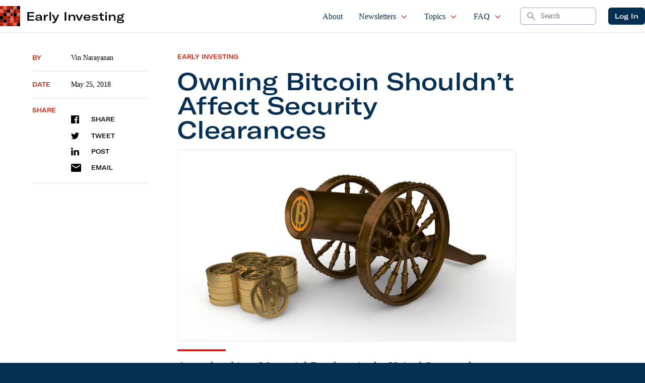

--- FILE ---
content_type: text/html; charset=UTF-8
request_url: https://d1nhdstutrcdcg.cloudfront.net/owning-bitcoin-should-not-affect-security-clearances/
body_size: 18426
content:
 
    <!doctype html>
<!--[if lt IE 9]><html class="no-js no-svg ie lt-ie9 lt-ie8 lt-ie7" lang="en-US"> <![endif]-->
<!--[if IE 9]><html class="no-js no-svg ie ie9 lt-ie9 lt-ie8" lang="en-US"> <![endif]-->
<!--[if gt IE 9]><!--><html class="no-js no-svg" lang="en-US"> <!--<![endif]-->
<head>
    <meta charset="UTF-8"/>
    <meta name="description" content="Crowdfunding for Investors">
    <link rel="stylesheet" href="https://d1nhdstutrcdcg.cloudfront.net/wp-content/themes/earlyinvesting-redesign/style.css" type="text/css" media="screen"/>
    <meta http-equiv="Content-Type" content="text/html; charset=UTF-8"/>
    <meta http-equiv="X-UA-Compatible" content="IE=edge">
    <meta name="viewport" content="width=device-width, initial-scale=1">
    <link rel="icon" href="https://d1nhdstutrcdcg.cloudfront.net/wp-content/themes/earlyinvesting-redesign/templates/components/svgs/favicon.ico" type="image/x-icon"/>
    <link rel="author" href="https://d1nhdstutrcdcg.cloudfront.net/wp-content/themes/earlyinvesting-redesign/humans.txt"/>
    <link rel="pingback" href="https://d1nhdstutrcdcg.cloudfront.net/xmlrpc.php"/>
    <link rel="profile" href="http://gmpg.org/xfn/11">
    <meta name='robots' content='index, follow, max-image-preview:large, max-snippet:-1, max-video-preview:-1'/>
	<style>img:is([sizes="auto" i], [sizes^="auto," i]) {contain-intrinsic-size:3000px 1500px}</style>
	
	<!-- This site is optimized with the Yoast SEO Premium plugin v20.8 (Yoast SEO v23.1) - https://yoast.com/wordpress/plugins/seo/ -->
	<title>Owning Bitcoin Shouldn&#039;t Affect Security Clearances</title>
	<meta name="description" content="If owning (or having owned) a cryptocurrency constitutes a &quot;security risk,&quot; the military and defense contractors won&#039;t be able to attract the top-tier talent needed to defend the country."/>
	<link rel="canonical" href="https://production.earlyinvesting.com/owning-bitcoin-should-not-affect-security-clearances/"/>
	<meta property="og:locale" content="en_US"/>
	<meta property="og:type" content="article"/>
	<meta property="og:title" content="Owning Bitcoin Shouldn&#039;t Affect Security Clearances"/>
	<meta property="og:description" content="If owning (or having owned) a cryptocurrency constitutes a &quot;security risk,&quot; the military and defense contractors won&#039;t be able to attract the top-tier talent needed to defend the country."/>
	<meta property="og:url" content="https://production.earlyinvesting.com/owning-bitcoin-should-not-affect-security-clearances/"/>
	<meta property="og:site_name" content="Early Investing"/>
	<meta property="article:publisher" content="https://www.facebook.com/Early1nvesting"/>
	<meta property="article:published_time" content="2018-05-25T18:00:42+00:00"/>
	<meta property="article:modified_time" content="2019-05-07T15:46:56+00:00"/>
	<meta property="og:image" content="https://production.earlyinvesting.com/wp-content/uploads/2018/05/Bitcoin_Cannon.jpg"/>
	<meta property="og:image:width" content="1000"/>
	<meta property="og:image:height" content="562"/>
	<meta property="og:image:type" content="image/jpeg"/>
	<meta name="author" content="Vin Narayanan"/>
	<meta name="twitter:card" content="summary_large_image"/>
	<meta name="twitter:creator" content="@Early1nvesting"/>
	<meta name="twitter:site" content="@Early1nvesting"/>
	<meta name="twitter:label1" content="Written by"/>
	<meta name="twitter:data1" content="Vin Narayanan"/>
	<meta name="twitter:label2" content="Est. reading time"/>
	<meta name="twitter:data2" content="3 minutes"/>
	<script type="application/ld+json" class="yoast-schema-graph">{"@context":"https://schema.org","@graph":[{"@type":"Article","@id":"https://production.earlyinvesting.com/owning-bitcoin-should-not-affect-security-clearances/#article","isPartOf":{"@id":"https://production.earlyinvesting.com/owning-bitcoin-should-not-affect-security-clearances/"},"author":{"name":"Vin Narayanan","@id":"https://production.earlyinvesting.com/#/schema/person/6a12120464f406389f037dad206dfdf8"},"headline":"Owning Bitcoin Shouldn&#8217;t Affect Security Clearances","datePublished":"2018-05-25T18:00:42+00:00","dateModified":"2019-05-07T15:46:56+00:00","mainEntityOfPage":{"@id":"https://production.earlyinvesting.com/owning-bitcoin-should-not-affect-security-clearances/"},"wordCount":697,"commentCount":0,"publisher":{"@id":"https://production.earlyinvesting.com/#organization"},"image":{"@id":"https://production.earlyinvesting.com/owning-bitcoin-should-not-affect-security-clearances/#primaryimage"},"thumbnailUrl":"https://d1nhdstutrcdcg.cloudfront.net/wp-content/uploads/2018/05/Bitcoin_Cannon.jpg","keywords":["Bitcoin","cryptocurrencies","cryptocurrency","military","security clearance"],"articleSection":["Early Investing"],"inLanguage":"en-US","potentialAction":[{"@type":"CommentAction","name":"Comment","target":["https://production.earlyinvesting.com/owning-bitcoin-should-not-affect-security-clearances/#respond"]}]},{"@type":"WebPage","@id":"https://production.earlyinvesting.com/owning-bitcoin-should-not-affect-security-clearances/","url":"https://production.earlyinvesting.com/owning-bitcoin-should-not-affect-security-clearances/","name":"Owning Bitcoin Shouldn't Affect Security Clearances","isPartOf":{"@id":"https://production.earlyinvesting.com/#website"},"primaryImageOfPage":{"@id":"https://production.earlyinvesting.com/owning-bitcoin-should-not-affect-security-clearances/#primaryimage"},"image":{"@id":"https://production.earlyinvesting.com/owning-bitcoin-should-not-affect-security-clearances/#primaryimage"},"thumbnailUrl":"https://d1nhdstutrcdcg.cloudfront.net/wp-content/uploads/2018/05/Bitcoin_Cannon.jpg","datePublished":"2018-05-25T18:00:42+00:00","dateModified":"2019-05-07T15:46:56+00:00","description":"If owning (or having owned) a cryptocurrency constitutes a \"security risk,\" the military and defense contractors won't be able to attract the top-tier talent needed to defend the country.","breadcrumb":{"@id":"https://production.earlyinvesting.com/owning-bitcoin-should-not-affect-security-clearances/#breadcrumb"},"inLanguage":"en-US","potentialAction":[{"@type":"ReadAction","target":["https://production.earlyinvesting.com/owning-bitcoin-should-not-affect-security-clearances/"]}]},{"@type":"ImageObject","inLanguage":"en-US","@id":"https://production.earlyinvesting.com/owning-bitcoin-should-not-affect-security-clearances/#primaryimage","url":"https://d1nhdstutrcdcg.cloudfront.net/wp-content/uploads/2018/05/Bitcoin_Cannon.jpg","contentUrl":"https://d1nhdstutrcdcg.cloudfront.net/wp-content/uploads/2018/05/Bitcoin_Cannon.jpg","width":1000,"height":562},{"@type":"BreadcrumbList","@id":"https://production.earlyinvesting.com/owning-bitcoin-should-not-affect-security-clearances/#breadcrumb","itemListElement":[{"@type":"ListItem","position":1,"name":"Home","item":"https://production.earlyinvesting.com/"},{"@type":"ListItem","position":2,"name":"Owning Bitcoin Shouldn&#8217;t Affect Security Clearances"}]},{"@type":"WebSite","@id":"https://production.earlyinvesting.com/#website","url":"https://production.earlyinvesting.com/","name":"Early Investing","description":"Crowdfunding for Investors","publisher":{"@id":"https://production.earlyinvesting.com/#organization"},"potentialAction":[{"@type":"SearchAction","target":{"@type":"EntryPoint","urlTemplate":"https://production.earlyinvesting.com/?s={search_term_string}"},"query-input":"required name=search_term_string"}],"inLanguage":"en-US"},{"@type":"Organization","@id":"https://production.earlyinvesting.com/#organization","name":"Early Investing","url":"https://production.earlyinvesting.com/","logo":{"@type":"ImageObject","inLanguage":"en-US","@id":"https://production.earlyinvesting.com/#/schema/logo/image/","url":"https://earlyinvesting.com/wp-content/uploads/2017/04/early-investing-logo-290x72.jpg","contentUrl":"https://earlyinvesting.com/wp-content/uploads/2017/04/early-investing-logo-290x72.jpg","width":290,"height":72,"caption":"Early Investing"},"image":{"@id":"https://production.earlyinvesting.com/#/schema/logo/image/"},"sameAs":["https://www.facebook.com/Early1nvesting","https://x.com/Early1nvesting","https://www.linkedin.com/company/early-investing/"]},{"@type":"Person","@id":"https://production.earlyinvesting.com/#/schema/person/6a12120464f406389f037dad206dfdf8","name":"Vin Narayanan","image":{"@type":"ImageObject","inLanguage":"en-US","@id":"https://production.earlyinvesting.com/#/schema/person/image/","url":"https://secure.gravatar.com/avatar/5915e4e8820654b79c780daf9744ffc8?s=96&d=blank&r=g","contentUrl":"https://secure.gravatar.com/avatar/5915e4e8820654b79c780daf9744ffc8?s=96&d=blank&r=g","caption":"Vin Narayanan"},"url":"https://d1nhdstutrcdcg.cloudfront.net/author/vnarayanan/"}]}</script>
	<!-- / Yoast SEO Premium plugin. -->


<link rel='dns-prefetch' href='//cdnjs.cloudflare.com'/>
<link rel="alternate" type="application/rss+xml" title="Early Investing &raquo; Owning Bitcoin Shouldn&#8217;t Affect Security Clearances Comments Feed" href="https://d1nhdstutrcdcg.cloudfront.net/owning-bitcoin-should-not-affect-security-clearances/feed/"/>
<script type="text/javascript">//<![CDATA[
window._wpemojiSettings={"baseUrl":"https:\/\/s.w.org\/images\/core\/emoji\/15.0.3\/72x72\/","ext":".png","svgUrl":"https:\/\/s.w.org\/images\/core\/emoji\/15.0.3\/svg\/","svgExt":".svg","source":{"concatemoji":"https:\/\/d1nhdstutrcdcg.cloudfront.net\/wp-includes\/js\/wp-emoji-release.min.js?ver=6.7.4"}};!function(i,n){var o,s,e;function c(e){try{var t={supportTests:e,timestamp:(new Date).valueOf()};sessionStorage.setItem(o,JSON.stringify(t))}catch(e){}}function p(e,t,n){e.clearRect(0,0,e.canvas.width,e.canvas.height),e.fillText(t,0,0);var t=new Uint32Array(e.getImageData(0,0,e.canvas.width,e.canvas.height).data),r=(e.clearRect(0,0,e.canvas.width,e.canvas.height),e.fillText(n,0,0),new Uint32Array(e.getImageData(0,0,e.canvas.width,e.canvas.height).data));return t.every(function(e,t){return e===r[t]})}function u(e,t,n){switch(t){case"flag":return n(e,"\ud83c\udff3\ufe0f\u200d\u26a7\ufe0f","\ud83c\udff3\ufe0f\u200b\u26a7\ufe0f")?!1:!n(e,"\ud83c\uddfa\ud83c\uddf3","\ud83c\uddfa\u200b\ud83c\uddf3")&&!n(e,"\ud83c\udff4\udb40\udc67\udb40\udc62\udb40\udc65\udb40\udc6e\udb40\udc67\udb40\udc7f","\ud83c\udff4\u200b\udb40\udc67\u200b\udb40\udc62\u200b\udb40\udc65\u200b\udb40\udc6e\u200b\udb40\udc67\u200b\udb40\udc7f");case"emoji":return!n(e,"\ud83d\udc26\u200d\u2b1b","\ud83d\udc26\u200b\u2b1b")}return!1}function f(e,t,n){var r="undefined"!=typeof WorkerGlobalScope&&self instanceof WorkerGlobalScope?new OffscreenCanvas(300,150):i.createElement("canvas"),a=r.getContext("2d",{willReadFrequently:!0}),o=(a.textBaseline="top",a.font="600 32px Arial",{});return e.forEach(function(e){o[e]=t(a,e,n)}),o}function t(e){var t=i.createElement("script");t.src=e,t.defer=!0,i.head.appendChild(t)}"undefined"!=typeof Promise&&(o="wpEmojiSettingsSupports",s=["flag","emoji"],n.supports={everything:!0,everythingExceptFlag:!0},e=new Promise(function(e){i.addEventListener("DOMContentLoaded",e,{once:!0})}),new Promise(function(t){var n=function(){try{var e=JSON.parse(sessionStorage.getItem(o));if("object"==typeof e&&"number"==typeof e.timestamp&&(new Date).valueOf()<e.timestamp+604800&&"object"==typeof e.supportTests)return e.supportTests}catch(e){}return null}();if(!n){if("undefined"!=typeof Worker&&"undefined"!=typeof OffscreenCanvas&&"undefined"!=typeof URL&&URL.createObjectURL&&"undefined"!=typeof Blob)try{var e="postMessage("+f.toString()+"("+[JSON.stringify(s),u.toString(),p.toString()].join(",")+"));",r=new Blob([e],{type:"text/javascript"}),a=new Worker(URL.createObjectURL(r),{name:"wpTestEmojiSupports"});return void(a.onmessage=function(e){c(n=e.data),a.terminate(),t(n)})}catch(e){}c(n=f(s,u,p))}t(n)}).then(function(e){for(var t in e)n.supports[t]=e[t],n.supports.everything=n.supports.everything&&n.supports[t],"flag"!==t&&(n.supports.everythingExceptFlag=n.supports.everythingExceptFlag&&n.supports[t]);n.supports.everythingExceptFlag=n.supports.everythingExceptFlag&&!n.supports.flag,n.DOMReady=!1,n.readyCallback=function(){n.DOMReady=!0}}).then(function(){return e}).then(function(){var e;n.supports.everything||(n.readyCallback(),(e=n.source||{}).concatemoji?t(e.concatemoji):e.wpemoji&&e.twemoji&&(t(e.twemoji),t(e.wpemoji)))}))}((window,document),window._wpemojiSettings);
//]]></script>
<link rel='stylesheet' id='mp-theme-css' href='https://d1nhdstutrcdcg.cloudfront.net/wp-content/plugins/memberpress/css/ui/theme.css?ver=1.11.10' type='text/css' media='all'/>
<style id='wp-emoji-styles-inline-css' type='text/css'>img.wp-smiley,img.emoji{display:inline!important;border:none!important;box-shadow:none!important;height:1em!important;width:1em!important;margin:0 .07em!important;vertical-align:-.1em!important;background:none!important;padding:0!important}</style>
<style id='classic-theme-styles-inline-css' type='text/css'>.wp-block-button__link{color:#fff;background-color:#32373c;border-radius:9999px;box-shadow:none;text-decoration:none;padding:calc(.667em + 2px) calc(1.333em + 2px);font-size:1.125em}.wp-block-file__button{background:#32373c;color:#fff;text-decoration:none}</style>
<style id='global-styles-inline-css' type='text/css'>:root{--wp--preset--aspect-ratio--square:1;--wp--preset--aspect-ratio--4-3: 4/3;--wp--preset--aspect-ratio--3-4: 3/4;--wp--preset--aspect-ratio--3-2: 3/2;--wp--preset--aspect-ratio--2-3: 2/3;--wp--preset--aspect-ratio--16-9: 16/9;--wp--preset--aspect-ratio--9-16: 9/16;--wp--preset--color--black:#000;--wp--preset--color--cyan-bluish-gray:#abb8c3;--wp--preset--color--white:#fff;--wp--preset--color--pale-pink:#f78da7;--wp--preset--color--vivid-red:#cf2e2e;--wp--preset--color--luminous-vivid-orange:#ff6900;--wp--preset--color--luminous-vivid-amber:#fcb900;--wp--preset--color--light-green-cyan:#7bdcb5;--wp--preset--color--vivid-green-cyan:#00d084;--wp--preset--color--pale-cyan-blue:#8ed1fc;--wp--preset--color--vivid-cyan-blue:#0693e3;--wp--preset--color--vivid-purple:#9b51e0;--wp--preset--gradient--vivid-cyan-blue-to-vivid-purple:linear-gradient(135deg,rgba(6,147,227,1) 0%,#9b51e0 100%);--wp--preset--gradient--light-green-cyan-to-vivid-green-cyan:linear-gradient(135deg,#7adcb4 0%,#00d082 100%);--wp--preset--gradient--luminous-vivid-amber-to-luminous-vivid-orange:linear-gradient(135deg,rgba(252,185,0,1) 0%,rgba(255,105,0,1) 100%);--wp--preset--gradient--luminous-vivid-orange-to-vivid-red:linear-gradient(135deg,rgba(255,105,0,1) 0%,#cf2e2e 100%);--wp--preset--gradient--very-light-gray-to-cyan-bluish-gray:linear-gradient(135deg,#eee 0%,#a9b8c3 100%);--wp--preset--gradient--cool-to-warm-spectrum:linear-gradient(135deg,#4aeadc 0%,#9778d1 20%,#cf2aba 40%,#ee2c82 60%,#fb6962 80%,#fef84c 100%);--wp--preset--gradient--blush-light-purple:linear-gradient(135deg,#ffceec 0%,#9896f0 100%);--wp--preset--gradient--blush-bordeaux:linear-gradient(135deg,#fecda5 0%,#fe2d2d 50%,#6b003e 100%);--wp--preset--gradient--luminous-dusk:linear-gradient(135deg,#ffcb70 0%,#c751c0 50%,#4158d0 100%);--wp--preset--gradient--pale-ocean:linear-gradient(135deg,#fff5cb 0%,#b6e3d4 50%,#33a7b5 100%);--wp--preset--gradient--electric-grass:linear-gradient(135deg,#caf880 0%,#71ce7e 100%);--wp--preset--gradient--midnight:linear-gradient(135deg,#020381 0%,#2874fc 100%);--wp--preset--font-size--small:13px;--wp--preset--font-size--medium:20px;--wp--preset--font-size--large:36px;--wp--preset--font-size--x-large:42px;--wp--preset--spacing--20:.44rem;--wp--preset--spacing--30:.67rem;--wp--preset--spacing--40:1rem;--wp--preset--spacing--50:1.5rem;--wp--preset--spacing--60:2.25rem;--wp--preset--spacing--70:3.38rem;--wp--preset--spacing--80:5.06rem;--wp--preset--shadow--natural:6px 6px 9px rgba(0,0,0,.2);--wp--preset--shadow--deep:12px 12px 50px rgba(0,0,0,.4);--wp--preset--shadow--sharp:6px 6px 0 rgba(0,0,0,.2);--wp--preset--shadow--outlined:6px 6px 0 -3px rgba(255,255,255,1) , 6px 6px rgba(0,0,0,1);--wp--preset--shadow--crisp:6px 6px 0 rgba(0,0,0,1)}:where(.is-layout-flex){gap:.5em}:where(.is-layout-grid){gap:.5em}body .is-layout-flex{display:flex}.is-layout-flex{flex-wrap:wrap;align-items:center}.is-layout-flex > :is(*, div){margin:0}body .is-layout-grid{display:grid}.is-layout-grid > :is(*, div){margin:0}:where(.wp-block-columns.is-layout-flex){gap:2em}:where(.wp-block-columns.is-layout-grid){gap:2em}:where(.wp-block-post-template.is-layout-flex){gap:1.25em}:where(.wp-block-post-template.is-layout-grid){gap:1.25em}.has-black-color{color:var(--wp--preset--color--black)!important}.has-cyan-bluish-gray-color{color:var(--wp--preset--color--cyan-bluish-gray)!important}.has-white-color{color:var(--wp--preset--color--white)!important}.has-pale-pink-color{color:var(--wp--preset--color--pale-pink)!important}.has-vivid-red-color{color:var(--wp--preset--color--vivid-red)!important}.has-luminous-vivid-orange-color{color:var(--wp--preset--color--luminous-vivid-orange)!important}.has-luminous-vivid-amber-color{color:var(--wp--preset--color--luminous-vivid-amber)!important}.has-light-green-cyan-color{color:var(--wp--preset--color--light-green-cyan)!important}.has-vivid-green-cyan-color{color:var(--wp--preset--color--vivid-green-cyan)!important}.has-pale-cyan-blue-color{color:var(--wp--preset--color--pale-cyan-blue)!important}.has-vivid-cyan-blue-color{color:var(--wp--preset--color--vivid-cyan-blue)!important}.has-vivid-purple-color{color:var(--wp--preset--color--vivid-purple)!important}.has-black-background-color{background-color:var(--wp--preset--color--black)!important}.has-cyan-bluish-gray-background-color{background-color:var(--wp--preset--color--cyan-bluish-gray)!important}.has-white-background-color{background-color:var(--wp--preset--color--white)!important}.has-pale-pink-background-color{background-color:var(--wp--preset--color--pale-pink)!important}.has-vivid-red-background-color{background-color:var(--wp--preset--color--vivid-red)!important}.has-luminous-vivid-orange-background-color{background-color:var(--wp--preset--color--luminous-vivid-orange)!important}.has-luminous-vivid-amber-background-color{background-color:var(--wp--preset--color--luminous-vivid-amber)!important}.has-light-green-cyan-background-color{background-color:var(--wp--preset--color--light-green-cyan)!important}.has-vivid-green-cyan-background-color{background-color:var(--wp--preset--color--vivid-green-cyan)!important}.has-pale-cyan-blue-background-color{background-color:var(--wp--preset--color--pale-cyan-blue)!important}.has-vivid-cyan-blue-background-color{background-color:var(--wp--preset--color--vivid-cyan-blue)!important}.has-vivid-purple-background-color{background-color:var(--wp--preset--color--vivid-purple)!important}.has-black-border-color{border-color:var(--wp--preset--color--black)!important}.has-cyan-bluish-gray-border-color{border-color:var(--wp--preset--color--cyan-bluish-gray)!important}.has-white-border-color{border-color:var(--wp--preset--color--white)!important}.has-pale-pink-border-color{border-color:var(--wp--preset--color--pale-pink)!important}.has-vivid-red-border-color{border-color:var(--wp--preset--color--vivid-red)!important}.has-luminous-vivid-orange-border-color{border-color:var(--wp--preset--color--luminous-vivid-orange)!important}.has-luminous-vivid-amber-border-color{border-color:var(--wp--preset--color--luminous-vivid-amber)!important}.has-light-green-cyan-border-color{border-color:var(--wp--preset--color--light-green-cyan)!important}.has-vivid-green-cyan-border-color{border-color:var(--wp--preset--color--vivid-green-cyan)!important}.has-pale-cyan-blue-border-color{border-color:var(--wp--preset--color--pale-cyan-blue)!important}.has-vivid-cyan-blue-border-color{border-color:var(--wp--preset--color--vivid-cyan-blue)!important}.has-vivid-purple-border-color{border-color:var(--wp--preset--color--vivid-purple)!important}.has-vivid-cyan-blue-to-vivid-purple-gradient-background{background:var(--wp--preset--gradient--vivid-cyan-blue-to-vivid-purple)!important}.has-light-green-cyan-to-vivid-green-cyan-gradient-background{background:var(--wp--preset--gradient--light-green-cyan-to-vivid-green-cyan)!important}.has-luminous-vivid-amber-to-luminous-vivid-orange-gradient-background{background:var(--wp--preset--gradient--luminous-vivid-amber-to-luminous-vivid-orange)!important}.has-luminous-vivid-orange-to-vivid-red-gradient-background{background:var(--wp--preset--gradient--luminous-vivid-orange-to-vivid-red)!important}.has-very-light-gray-to-cyan-bluish-gray-gradient-background{background:var(--wp--preset--gradient--very-light-gray-to-cyan-bluish-gray)!important}.has-cool-to-warm-spectrum-gradient-background{background:var(--wp--preset--gradient--cool-to-warm-spectrum)!important}.has-blush-light-purple-gradient-background{background:var(--wp--preset--gradient--blush-light-purple)!important}.has-blush-bordeaux-gradient-background{background:var(--wp--preset--gradient--blush-bordeaux)!important}.has-luminous-dusk-gradient-background{background:var(--wp--preset--gradient--luminous-dusk)!important}.has-pale-ocean-gradient-background{background:var(--wp--preset--gradient--pale-ocean)!important}.has-electric-grass-gradient-background{background:var(--wp--preset--gradient--electric-grass)!important}.has-midnight-gradient-background{background:var(--wp--preset--gradient--midnight)!important}.has-small-font-size{font-size:var(--wp--preset--font-size--small)!important}.has-medium-font-size{font-size:var(--wp--preset--font-size--medium)!important}.has-large-font-size{font-size:var(--wp--preset--font-size--large)!important}.has-x-large-font-size{font-size:var(--wp--preset--font-size--x-large)!important}:where(.wp-block-post-template.is-layout-flex){gap:1.25em}:where(.wp-block-post-template.is-layout-grid){gap:1.25em}:where(.wp-block-columns.is-layout-flex){gap:2em}:where(.wp-block-columns.is-layout-grid){gap:2em}:root :where(.wp-block-pullquote){font-size:1.5em;line-height:1.6}</style>
<link rel='stylesheet' id='tailpress-css' href='https://d1nhdstutrcdcg.cloudfront.net/wp-content/themes/earlyinvesting-redesign/assets/css/app.css?id=7e73da27683c72cf7456&#038;ver=1.0' type='text/css' media='all'/>
<link rel='stylesheet' id='main_css-css' href='https://d1nhdstutrcdcg.cloudfront.net/wp-content/plugins/customer-service-portal/dist/css/main.1b424fd76aac91ef01f5.min.css?ver=6.7.4' type='text/css' media='all'/>
<link rel='stylesheet' id='mcw-crypto-css' href='https://d1nhdstutrcdcg.cloudfront.net/wp-content/plugins/massive-cryptocurrency-widgets/assets/public/css/style.css?ver=3.2.6' type='text/css' media='all'/>
<link rel='stylesheet' id='mcw-crypto-select-css' href='https://d1nhdstutrcdcg.cloudfront.net/wp-content/plugins/massive-cryptocurrency-widgets/assets/public/css/selectize.custom.css?ver=3.2.6' type='text/css' media='all'/>
<link rel='stylesheet' id='mcw-crypto-datatable-css' href='https://d1nhdstutrcdcg.cloudfront.net/wp-content/plugins/massive-cryptocurrency-widgets/assets/public/css/jquery.dataTables.min.css?ver=1.10.16' type='text/css' media='all'/>
<script type="text/javascript" src="https://d1nhdstutrcdcg.cloudfront.net/wp-includes/js/jquery/jquery.min.js?ver=3.7.1" id="jquery-core-js"></script>
<script type="text/javascript" src="https://d1nhdstutrcdcg.cloudfront.net/wp-includes/js/jquery/jquery-migrate.min.js?ver=3.4.1" id="jquery-migrate-js"></script>
<link rel="EditURI" type="application/rsd+xml" title="RSD" href="https://d1nhdstutrcdcg.cloudfront.net/xmlrpc.php?rsd"/>
<link rel='shortlink' href='https://d1nhdstutrcdcg.cloudfront.net/?p=10229'/>
<link rel="alternate" title="oEmbed (JSON)" type="application/json+oembed" href="https://d1nhdstutrcdcg.cloudfront.net/wp-json/oembed/1.0/embed?url=https%3A%2F%2Fd1nhdstutrcdcg.cloudfront.net%2Fowning-bitcoin-should-not-affect-security-clearances%2F"/>
<link rel="alternate" title="oEmbed (XML)" type="text/xml+oembed" href="https://d1nhdstutrcdcg.cloudfront.net/wp-json/oembed/1.0/embed?url=https%3A%2F%2Fd1nhdstutrcdcg.cloudfront.net%2Fowning-bitcoin-should-not-affect-security-clearances%2F&#038;format=xml"/>
<link rel="icon" href="https://d1nhdstutrcdcg.cloudfront.net/wp-content/uploads/2021/12/EI_favicon-150x150.ico" sizes="32x32"/>
<link rel="icon" href="https://d1nhdstutrcdcg.cloudfront.net/wp-content/uploads/2021/12/EI_favicon.ico" sizes="192x192"/>
<link rel="apple-touch-icon" href="https://d1nhdstutrcdcg.cloudfront.net/wp-content/uploads/2021/12/EI_favicon.ico"/>
<meta name="msapplication-TileImage" content="https://d1nhdstutrcdcg.cloudfront.net/wp-content/uploads/2021/12/EI_favicon.ico"/>

<!-- BEGIN GAINWP v5.4.6 Universal Analytics - https://intelligencewp.com/google-analytics-in-wordpress/ -->
<script>(function(i,s,o,g,r,a,m){i['GoogleAnalyticsObject']=r;i[r]=i[r]||function(){(i[r].q=i[r].q||[]).push(arguments)},i[r].l=1*new Date();a=s.createElement(o),m=s.getElementsByTagName(o)[0];a.async=1;a.src=g;m.parentNode.insertBefore(a,m)})(window,document,'script','https://www.google-analytics.com/analytics.js','ga');ga('create','UA-167434055-1','auto');ga('send','pageview');</script>
<!-- END GAINWP Universal Analytics -->


        
    
        <script type="text/javascript">(function(f,b){if(!b.__SV){var e,g,i,h;window.mixpanel=b;b._i=[];b.init=function(e,f,c){function g(a,d){var b=d.split(".");2==b.length&&(a=a[b[0]],d=b[1]);a[d]=function(){a.push([d].concat(Array.prototype.slice.call(arguments,0)))}}var a=b;"undefined"!==typeof c?a=b[c]=[]:c="mixpanel";a.people=a.people||[];a.toString=function(a){var d="mixpanel";"mixpanel"!==c&&(d+="."+c);a||(d+=" (stub)");return d};a.people.toString=function(){return a.toString(1)+".people (stub)"};i="disable time_event track track_pageview track_links track_forms track_with_groups add_group set_group remove_group register register_once alias unregister identify name_tag set_config reset opt_in_tracking opt_out_tracking has_opted_in_tracking has_opted_out_tracking clear_opt_in_out_tracking start_batch_senders people.set people.set_once people.unset people.increment people.append people.union people.track_charge people.clear_charges people.delete_user people.remove".split(" ");for(h=0;h<i.length;h++)g(a,i[h]);var j="set set_once union unset remove delete".split(" ");a.get_group=function(){function b(c){d[c]=function(){call2_args=arguments;call2=[c].concat(Array.prototype.slice.call(call2_args,0));a.push([e,call2])}}for(var d={},e=["get_group"].concat(Array.prototype.slice.call(arguments,0)),c=0;c<j.length;c++)b(j[c]);return d};b._i.push([e,f,c])};b.__SV=1.2;e=f.createElement("script");e.type="text/javascript";e.async=!0;e.src="undefined"!==typeof MIXPANEL_CUSTOM_LIB_URL?MIXPANEL_CUSTOM_LIB_URL:"file:"===f.location.protocol&&"//cdn.mxpnl.com/libs/mixpanel-2-latest.min.js".match(/^\/\//)?"https://cdn.mxpnl.com/libs/mixpanel-2-latest.min.js":"//cdn.mxpnl.com/libs/mixpanel-2-latest.min.js";g=f.getElementsByTagName("script")[0];g.parentNode.insertBefore(e,g)}})(document,window.mixpanel||[]);mixpanel.init('3647a73c353d1139e382e696c9935a82',{debug:false});</script>
  
    
        <script>var userAgentBotTest=navigator.userAgent;mixpanel.register({"User Agent":userAgentBotTest});if(/bot/i.test(userAgentBotTest)||/crawler/i.test(userAgentBotTest)||/spider/i.test(userAgentBotTest)||/lighthouse/i.test(userAgentBotTest)){mixpanel.register({"$ignore":true});}</script>

       
 
</head>
    
    <body class="post-template-default single single-post postid-10229 single-format-standard bg-primary" data-template="base.twig">
                <div id="mainContent" class="overflow-x-hidden content-wrapper">
                        <header x-data="{ scrollAtTop: true }" :class="{ 'fixed top-0': !scrollAtTop }" class="z-50 w-full transition-all duration-200 bg-white border-b border-gray-200 main-header" @scroll.window="scrollAtTop = (window.pageYOffset > 5) ? false : true">

        <div x-data="{ showMenu: false }" class="">
        <nav class="px-2 mx-auto max-w-7xl md:px-4 xl:px-0">
            <div class="flex justify-between h-16">
                <div class="flex px-2 lg:px-0">
                                        <div id="siteBrand" class="flex items-center flex-shrink-0 Site-brand">
    <div class="md:hidden">
        <a href="https://d1nhdstutrcdcg.cloudfront.net" class="flex space-x-3">
            <img class="block w-auto h-8 " src="https://d1nhdstutrcdcg.cloudfront.net/wp-content/themes/earlyinvesting-redesign/templates/components/svgs/inc-icon-logo.svg" alt="">
            <h2 class="font-sans text-2xl lg:hidden">EI</h2>
        </a>
    </div>
    <div class="hidden md:block">
        <a href="https://d1nhdstutrcdcg.cloudfront.net" class="flex items-center space-x-3">
            <img class="w-10 h-10" src="https://d1nhdstutrcdcg.cloudfront.net/wp-content/themes/earlyinvesting-redesign/templates/components/svgs/inc-icon-logo.svg" alt="">
            <h2 class="font-sans text-2xl">Early Investing</h2>
        </a>
    </div>
    
</div>                    
                </div>
                <div class="flex justify-end flex-1 px-2 space-x-8 xl:ml-6">
                                        <ul id="siteMainNavigation" class="hidden space-x-2 font-serif lg:ml-6 lg:flex xl:space-x-6">
    <!-- Current: "border-indigo-500 text-gray-900", Default: "border-transparent text-gray-500 hover:border-gray-300 hover:text-gray-700" -->
                        <li class=" menu-item menu-item-type-post_type menu-item-object-page menu-item-30 flex group relative">
                <a href="https://d1nhdstutrcdcg.cloudfront.net/about/" class="inline-flex items-center px-1 pt-1 text-base font-medium  border-b-2 border-transparent  hover:text-secondary
                 text-primary " target="">
                    About

                                    </a>

                            </li>
                    <li class=" menu-item menu-item-type-custom menu-item-object-custom menu-item-20109 menu-item-has-children flex group relative">
                <a href="#" class="inline-flex items-center px-1 pt-1 text-base font-medium  border-b-2 border-transparent  hover:text-secondary
                 text-primary " target="">
                    Newsletters

                                            <svg xmlns="http://www.w3.org/2000/svg" class="w-4 h-4 ml-2 text-red-600" fill="none" viewBox="0 0 24 24" stroke="currentColor">
                        <path stroke-linecap="round" stroke-linejoin="round" stroke-width="2" d="M19 9l-7 7-7-7"/>
                        </svg>
                                    </a>

                                    <ul class="absolute left-0 z-50 hidden h-auto pb-2 -mt-px overflow-hidden bg-white border border-t-0 border-gray-200 rounded-b-sm shadow-md group-hover:block top-full">
                                                    <li class="px-2">
                                <a href="https://d1nhdstutrcdcg.cloudfront.net/category/early-investing/" class="block px-3 py-1 text-gray-600 border border-transparent rounded whitespace-nowrap hover:bg-gray-100 hover:text-gray-900 hover:border-gray-200">Early Investing</a>
                            </li>
                                                    <li class="px-2">
                                <a href="https://d1nhdstutrcdcg.cloudfront.net/category/first-stage-investor/" class="block px-3 py-1 text-gray-600 border border-transparent rounded whitespace-nowrap hover:bg-gray-100 hover:text-gray-900 hover:border-gray-200">First Stage Investor</a>
                            </li>
                                                    <li class="px-2">
                                <a href="https://d1nhdstutrcdcg.cloudfront.net/category/crypto-asset-strategies/" class="block px-3 py-1 text-gray-600 border border-transparent rounded whitespace-nowrap hover:bg-gray-100 hover:text-gray-900 hover:border-gray-200">Crypto Asset Strategies</a>
                            </li>
                                                    <li class="px-2">
                                <a href="https://d1nhdstutrcdcg.cloudfront.net/category/pre-ipo-profits/" class="block px-3 py-1 text-gray-600 border border-transparent rounded whitespace-nowrap hover:bg-gray-100 hover:text-gray-900 hover:border-gray-200">Pre-IPO Profits</a>
                            </li>
                                            </ul>
                            </li>
                    <li class=" menu-item menu-item-type-post_type menu-item-object-page current_page_parent menu-item-6132 menu-item-has-children flex group relative">
                <a href="https://d1nhdstutrcdcg.cloudfront.net/articles/" class="inline-flex items-center px-1 pt-1 text-base font-medium  border-b-2 border-transparent  hover:text-secondary
                 text-primary " target="">
                    Topics

                                            <svg xmlns="http://www.w3.org/2000/svg" class="w-4 h-4 ml-2 text-red-600" fill="none" viewBox="0 0 24 24" stroke="currentColor">
                        <path stroke-linecap="round" stroke-linejoin="round" stroke-width="2" d="M19 9l-7 7-7-7"/>
                        </svg>
                                    </a>

                                    <ul class="absolute left-0 z-50 hidden h-auto pb-2 -mt-px overflow-hidden bg-white border border-t-0 border-gray-200 rounded-b-sm shadow-md group-hover:block top-full">
                                                    <li class="px-2">
                                <a href="https://d1nhdstutrcdcg.cloudfront.net/category/startup-investor/" class="block px-3 py-1 text-gray-600 border border-transparent rounded whitespace-nowrap hover:bg-gray-100 hover:text-gray-900 hover:border-gray-200">Startup Investor</a>
                            </li>
                                                    <li class="px-2">
                                <a href="https://d1nhdstutrcdcg.cloudfront.net/category/cryptocurrency/" class="block px-3 py-1 text-gray-600 border border-transparent rounded whitespace-nowrap hover:bg-gray-100 hover:text-gray-900 hover:border-gray-200">Cryptocurrency</a>
                            </li>
                                                    <li class="px-2">
                                <a href="https://d1nhdstutrcdcg.cloudfront.net/category/cannabis/" class="block px-3 py-1 text-gray-600 border border-transparent rounded whitespace-nowrap hover:bg-gray-100 hover:text-gray-900 hover:border-gray-200">Cannabis</a>
                            </li>
                                                    <li class="px-2">
                                <a href="https://d1nhdstutrcdcg.cloudfront.net/category/uncategorized/" class="block px-3 py-1 text-gray-600 border border-transparent rounded whitespace-nowrap hover:bg-gray-100 hover:text-gray-900 hover:border-gray-200">Other</a>
                            </li>
                                            </ul>
                            </li>
                    <li class=" menu-item menu-item-type-post_type menu-item-object-page menu-item-29 menu-item-has-children flex group relative">
                <a href="https://d1nhdstutrcdcg.cloudfront.net/faq/" class="inline-flex items-center px-1 pt-1 text-base font-medium  border-b-2 border-transparent  hover:text-secondary
                 text-primary " target="">
                    FAQ

                                            <svg xmlns="http://www.w3.org/2000/svg" class="w-4 h-4 ml-2 text-red-600" fill="none" viewBox="0 0 24 24" stroke="currentColor">
                        <path stroke-linecap="round" stroke-linejoin="round" stroke-width="2" d="M19 9l-7 7-7-7"/>
                        </svg>
                                    </a>

                                    <ul class="absolute left-0 z-50 hidden h-auto pb-2 -mt-px overflow-hidden bg-white border border-t-0 border-gray-200 rounded-b-sm shadow-md group-hover:block top-full">
                                                    <li class="px-2">
                                <a href="https://d1nhdstutrcdcg.cloudfront.net/about/whitelist-early-investing/" class="block px-3 py-1 text-gray-600 border border-transparent rounded whitespace-nowrap hover:bg-gray-100 hover:text-gray-900 hover:border-gray-200">Whitelist</a>
                            </li>
                                            </ul>
                            </li>
            </ul>                    
                    <div class="flex items-center lg:w-1/5 xl:w-1/6">
                                                <form role="search" method="get" id="searchform" class="search-form" action="https://d1nhdstutrcdcg.cloudfront.net" id="searchContainer" class="w-full search-container">
    <label for="searchform" class="sr-only">Search</label>
    <div class="relative">
        <div class="absolute inset-y-0 left-0 flex items-center pl-3 pointer-events-none">
            <!-- Heroicon name: solid/search -->
            <svg class="w-5 h-5 text-gray-400" xmlns="http://www.w3.org/2000/svg" viewbox="0 0 20 20" fill="currentColor" aria-hidden="true">
                <path fill-rule="evenodd" d="M8 4a4 4 0 100 8 4 4 0 000-8zM2 8a6 6 0 1110.89 3.476l4.817 4.817a1 1 0 01-1.414 1.414l-4.816-4.816A6 6 0 012 8z" clip-rule="evenodd"/>
            </svg>
        </div>
        <input id="searchBar" name="s" value="" class="block w-full py-1.5 pl-10 pr-3 font-serif leading-5 placeholder-gray-500 bg-white border border-gray-400 rounded-md focus:outline-none focus:placeholder-gray-400 focus:ring-1 focus:ring-indigo-500 focus:border-indigo-500 sm:text-sm" placeholder="Search" type="search">
    </div>
</form>                    </div>
                </div>
                <div class="flex items-center lg:hidden">
                    <!-- Mobile menu button -->
                    <button @click="showMenu = !showMenu" type="button" class="inline-flex items-center justify-center p-2 text-gray-400 rounded-md hover:text-gray-500 hover:bg-gray-100 focus:outline-none focus:ring-2 focus:ring-inset focus:ring-indigo-500" aria-controls="mobile-menu" aria-expanded="false">
    <span class="sr-only">Open main menu</span>
    <!--
        Icon when menu is closed
    -->
    <svg x-state:on="Menu open" x-state:off="Menu closed" :class="{ 'hidden': showMenu, 'block': !showMenu }" class="block w-6 h-6" xmlns="http://www.w3.org/2000/svg" fill="none" viewbox="0 0 24 24" stroke="currentColor" aria-hidden="true">
        <path stroke-linecap="round" stroke-linejoin="round" stroke-width="2" d="M4 6h16M4 12h16M4 18h16"/>
    </svg>
    <!--
        Icon when menu is open.
        Heroicon name: outline/x
    -->
    <svg x-state:on="Menu open" x-state:off="Menu closed" :class="{ 'hidden': !showMenu, 'block': showMenu }" class="hidden w-6 h-6" xmlns="http://www.w3.org/2000/svg" fill="none" viewbox="0 0 24 24" stroke="currentColor" aria-hidden="true">
        <path stroke-linecap="round" stroke-linejoin="round" stroke-width="2" d="M6 18L18 6M6 6l12 12"/>
    </svg>
</button>                </div>
                <div class="hidden xl:ml-4 lg:flex lg:items-center lg:space-x-3">
                                                                <a href="https://d1nhdstutrcdcg.cloudfront.net/login" class="inline-flex items-center px-3 py-2 text-sm font-medium leading-4 text-white border border-transparent rounded-md shadow-sm bg-primary hover:bg-secondary focus:outline-none focus:ring-2 focus:ring-offset-2 focus:ring-indigo-500">Log In</a>

                                                                
                </div>
            </div>
        </nav>

    <!-- Mobile menu, show/hide based on menu state. -->
    <div id="mobileMenu" x-description="Mobile menu, toggle classes based on menu state." x-state:on="Menu open" x-state:off="Menu Closed" :class="{ 'block': showMenu, 'hidden': !showMenu }" class="lg:hidden" x-cloak>
    <div class="pt-2 pb-3 space-y-1">

                    <ul clas="">
                                                                    <li class="relative border-b border-gray-200">
                        <a href="https://d1nhdstutrcdcg.cloudfront.net/about/" class="block py-2 px-3 md:px-10 text-base font-medium text-gray-600 border-l-4 border-transparent hover:bg-gray-50 hover:border-gray-300 hover:text-gray-800
                        ">
                            About
                        </a>
                    </li> 
                                  
                                                <li x-data="{ openDrop2: false }" class="relative border-b border-gray-200">
                    
                        <a @click.prevent="openDrop2 = !openDrop2" href="#" class="flex items-center justify-between  py-2 px-3 md:px-10 text-base font-medium text-gray-600 border-l-4 border-transparent hover:bg-gray-50 hover:border-gray-300 hover:text-gray-800
                        ">
                            Newsletters

                            
                            <svg xmlns="http://www.w3.org/2000/svg" class="w-4 h-4 ml-2 text-red-600" fill="none" viewBox="0 0 24 24" stroke="currentColor">
                            <path stroke-linecap="round" stroke-linejoin="round" stroke-width="2" d="M19 9l-7 7-7-7"/>
                            </svg>
                        </a>
                        
                                                <ul x-show="openDrop2" class="h-auto overflow-hidden bg-gray-100">
                                                        <li class="relative px-8 border-b border-gray-200 md:px-12 last:border-0">
                                <a href="https://d1nhdstutrcdcg.cloudfront.net/category/early-investing/" class="block px-3 py-2 text-primary whitespace-nowrap">Early Investing</a>
                            </li>
                                                        <li class="relative px-8 border-b border-gray-200 md:px-12 last:border-0">
                                <a href="https://d1nhdstutrcdcg.cloudfront.net/category/first-stage-investor/" class="block px-3 py-2 text-primary whitespace-nowrap">First Stage Investor</a>
                            </li>
                                                        <li class="relative px-8 border-b border-gray-200 md:px-12 last:border-0">
                                <a href="https://d1nhdstutrcdcg.cloudfront.net/category/crypto-asset-strategies/" class="block px-3 py-2 text-primary whitespace-nowrap">Crypto Asset Strategies</a>
                            </li>
                                                        <li class="relative px-8 border-b border-gray-200 md:px-12 last:border-0">
                                <a href="https://d1nhdstutrcdcg.cloudfront.net/category/pre-ipo-profits/" class="block px-3 py-2 text-primary whitespace-nowrap">Pre-IPO Profits</a>
                            </li>
                                                        
                        </ul>
                        
                    </li>
                                  
                                                <li x-data="{ openDrop3: false }" class="relative border-b border-gray-200">
                    
                        <a @click.prevent="openDrop3 = !openDrop3" href="#" class="flex items-center justify-between  py-2 px-3 md:px-10 text-base font-medium text-gray-600 border-l-4 border-transparent hover:bg-gray-50 hover:border-gray-300 hover:text-gray-800
                        ">
                            Topics

                            
                            <svg xmlns="http://www.w3.org/2000/svg" class="w-4 h-4 ml-2 text-red-600" fill="none" viewBox="0 0 24 24" stroke="currentColor">
                            <path stroke-linecap="round" stroke-linejoin="round" stroke-width="2" d="M19 9l-7 7-7-7"/>
                            </svg>
                        </a>
                        
                                                <ul x-show="openDrop3" class="h-auto overflow-hidden bg-gray-100">
                                                        <li class="relative px-8 border-b border-gray-200 md:px-12 last:border-0">
                                <a href="https://d1nhdstutrcdcg.cloudfront.net/category/startup-investor/" class="block px-3 py-2 text-primary whitespace-nowrap">Startup Investor</a>
                            </li>
                                                        <li class="relative px-8 border-b border-gray-200 md:px-12 last:border-0">
                                <a href="https://d1nhdstutrcdcg.cloudfront.net/category/cryptocurrency/" class="block px-3 py-2 text-primary whitespace-nowrap">Cryptocurrency</a>
                            </li>
                                                        <li class="relative px-8 border-b border-gray-200 md:px-12 last:border-0">
                                <a href="https://d1nhdstutrcdcg.cloudfront.net/category/cannabis/" class="block px-3 py-2 text-primary whitespace-nowrap">Cannabis</a>
                            </li>
                                                        <li class="relative px-8 border-b border-gray-200 md:px-12 last:border-0">
                                <a href="https://d1nhdstutrcdcg.cloudfront.net/category/uncategorized/" class="block px-3 py-2 text-primary whitespace-nowrap">Other</a>
                            </li>
                                                        
                        </ul>
                        
                    </li>
                                  
                                                                    <li class="relative border-b border-gray-200">
                        <a href="https://d1nhdstutrcdcg.cloudfront.net/faq/" class="block py-2 px-3 md:px-10 text-base font-medium text-gray-600 border-l-4 border-transparent hover:bg-gray-50 hover:border-gray-300 hover:text-gray-800
                        ">
                            FAQ
                        </a>
                    </li> 
                                  
                                    <li class="relative border-b border-gray-200">
                <a href="https://d1nhdstutrcdcg.cloudfront.net/disclaimer/" class="block py-2 px-3 md:px-10 text-base font-medium text-gray-600 border-l-4 border-transparent hover:bg-gray-50 hover:border-gray-300 hover:text-gray-800
                ">
                    Disclaimer  
                </a>
            </li>
            <li class="relative border-b border-gray-200">
                <a href="https://d1nhdstutrcdcg.cloudfront.net/privacy-policy/" class="block py-2 px-3 md:px-10 text-base font-medium text-gray-600 border-l-4 border-transparent hover:bg-gray-50 hover:border-gray-300 hover:text-gray-800
                ">
                    Privacy Policy  
                </a>
            </li>
            <li class="relative border-b border-gray-200">
                <a href="https://d1nhdstutrcdcg.cloudfront.net/terms-and-conditions/" class="block py-2 px-3 md:px-10 text-base font-medium text-gray-600 border-l-4 border-transparent hover:bg-gray-50 hover:border-gray-300 hover:text-gray-800
                ">
                    Terms & Conditions  
                </a>
            </li>
                            </ul>
        
    </div>
    <div class="pt-4 pb-3">
        
        <div class="px-4 mt-3 space-y-1">
                            <div class="flex gap-4">
                    <div class="w-1/2">
                        <a href="https://d1nhdstutrcdcg.cloudfront.net/login/" class="block px-4 py-4 text-sm font-medium leading-4 text-center border rounded border-primary text-primary hover:bg-secondary hover:border-secondary hover:text-white">Log In</a>
                    </div>
                    <div class="w-1/2">
                        <a href="https://d1nhdstutrcdcg.cloudfront.net/sign-up/" class="block px-4 py-4 text-sm font-medium leading-4 text-center text-white border rounded bg-primary border-primary hover:bg-secondary hover:border-secondary">Sign Up</a>
                    </div>
                </div>
                

                
                    </div>
        
    </div>
</div>
    </div>


</header>
            <div id="mainBody" class="bg-white">
                


		

		
	<section id="post-10229" class="post-type-post pt-10 pb-20">

		<div class="flex-grow w-full max-w-6xl mx-auto lg:flex">
			<!-- Left sidebar & main wrapper -->
			<div class="flex-1 min-w-0 xl:flex">
			
				<aside class="bg-white xl:flex-shrink-0 xl:w-64">
					<div class="hidden pl-4 pr-6 space-y-8 sm:pl-6 lg:pl-8 xl:pl-0 xl:block">

						
						<!-- Start left column area -->
						<dl class="flex flex-col justify-between -mt-4 border-b divide-y divide-gray-200">
    <dd class="flex items-center py-4">
        <span class="inline-block w-20 text-xs uppercase xl:w-1/3 text-secondary">By</span>
        <span class="font-serif text-sm"><a href="https://d1nhdstutrcdcg.cloudfront.net/author/vnarayanan/" class="hover:text-secondary">Vin Narayanan</a></span>
    </dd>
    <dd class="flex items-center py-4">
        <span class="inline-block w-20 text-xs uppercase xl:w-1/3 text-secondary">Date</span>
        <span class="font-serif text-sm">May 25, 2018</span>
    </dd>
    <dd class="flex py-4 lg:items-start ">
        <span class="inline-block w-20 text-xs uppercase xl:w-1/3 text-secondary">Share</span>
                <ul class="grid grid-cols-2 xl:space-y-2 xl:pt-4 share-items xl:grid-cols-1">
    <li class="mb-2 mr-2 xl:m-0 share-item">
        <a href="https://www.facebook.com/sharer/sharer.php?u=https%3A%2F%2Fd1nhdstutrcdcg.cloudfront.net%2Fowning-bitcoin-should-not-affect-security-clearances%2F" class="inline-flex items-center space-x-1 xl:space-x-4 group" target="_blank" alt="Early Investing on Facebook">
            <span class="inline-block w-6">
                <svg width="16" height="16" viewBox="0 0 16 16" fill="none" xmlns="http://www.w3.org/2000/svg">
                <path fill-rule="evenodd" clip-rule="evenodd" d="M8.54612 16H0.883077C0.395224 16 0 15.6045 0 15.1169V0.883072C0 0.395285 0.395286 0 0.883077 0H15.117C15.6047 0 16 0.395285 16 0.883072V15.1169C16 15.6046 15.6046 16 15.117 16H11.0398V9.80392H13.1195L13.4309 7.3892H11.0398V5.84755C11.0398 5.14843 11.2339 4.672 12.2364 4.672L13.5151 4.67144V2.5117C13.294 2.48227 12.5349 2.41652 11.6519 2.41652C9.80828 2.41652 8.54612 3.54184 8.54612 5.6084V7.3892H6.46104V9.80392H8.54612V16Z" fill="black"/>
                </svg>
            </span>
            <span class="inline-block text-xs uppercase group-hover:text-secondary">Share</span>
        </a>
    </li>
    <li class="mb-2 mr-2 xl:m-0 share-item">
        <a href="https://twitter.com/intent/tweet?text=Owning+Bitcoin+Shouldn%E2%80%99t+Affect+Security+Clearances&amp;url=https%3A%2F%2Fd1nhdstutrcdcg.cloudfront.net%2Fowning-bitcoin-should-not-affect-security-clearances%2F&amp;via=wp" class="inline-flex items-center space-x-2 xl:space-x-4 group" target="_blank" alt="Early Investing on Twitter">
            <span class="inline-block w-6">
                <svg width="16" height="14" viewBox="0 0 16 14" fill="none" xmlns="http://www.w3.org/2000/svg">
                <path fill-rule="evenodd" clip-rule="evenodd" d="M16 1.57843C15.4121 1.84616 14.7791 2.02721 14.1152 2.1081C14.7932 1.69207 15.3135 1.03238 15.5586 0.246541C14.9238 0.631759 14.2222 0.912001 13.4728 1.06224C12.8755 0.408329 12.0218 0 11.0771 0C9.26548 0 7.79574 1.50716 7.79574 3.36583C7.79574 3.62971 7.82391 3.88588 7.88026 4.13242C5.15208 3.99182 2.73381 2.65318 1.11381 0.614421C0.831132 1.11328 0.669596 1.69207 0.669596 2.30842C0.669596 3.47562 1.24905 4.50608 2.12995 5.10991C1.59277 5.09354 1.08563 4.94041 0.642365 4.69002V4.73143C0.642365 6.36282 1.77402 7.7236 3.27663 8.03178C3.00147 8.11075 2.71128 8.15023 2.41169 8.15023C2.20039 8.15023 1.99378 8.13001 1.79374 8.09052C2.21166 9.42723 3.42313 10.4009 4.86001 10.4269C3.7368 11.3302 2.32059 11.8685 0.783234 11.8685C0.518398 11.8685 0.256383 11.8531 0 11.8223C1.45284 12.7757 3.17896 13.3333 5.03187 13.3333C11.0705 13.3333 14.3715 8.20513 14.3715 3.75683C14.3715 3.61045 14.3687 3.46407 14.3631 3.32057C15.0045 2.84579 15.5614 2.25352 16 1.57843Z" fill="black"/>
                </svg>
            </span>
            <span class="inline-block text-xs uppercase group-hover:text-secondary">Tweet</span>
        </a>
    </li>
    <li class="mb-2 mr-2 xl:m-0 share-item">
        <a href="https://www.linkedin.com/shareArticle?mini=true&url=https%3A%2F%2Fd1nhdstutrcdcg.cloudfront.net%2Fowning-bitcoin-should-not-affect-security-clearances%2F&amp;title=Owning+Bitcoin+Shouldn%E2%80%99t+Affect+Security+Clearances" class="inline-flex items-center space-x-1 xl:space-x-4 group" target="_blank" alt="Early Investing on Linked In">
            <span class="inline-block w-6">
                <svg width="16" height="16" viewBox="0 0 16 16" fill="none" xmlns="http://www.w3.org/2000/svg">
                <path fill-rule="evenodd" clip-rule="evenodd" d="M16 15.2903H12.57V9.77078C12.57 8.38387 12.0752 7.43725 10.8324 7.43725C9.88549 7.43725 9.32235 8.0756 9.07349 8.69299C8.98251 8.91228 8.96012 9.21854 8.96012 9.52824V15.2903H5.52872C5.52872 15.2903 5.57493 5.9407 5.52872 4.97284H8.96012V6.43524C9.4162 5.73346 10.2293 4.73031 12.0517 4.73031C14.3086 4.73031 16 6.20562 16 9.37325V15.2903ZM1.91733 3.56458H1.89609C0.744546 3.56458 0 2.77296 0 1.78215C0 0.770379 0.767221 0 1.94145 0C3.11423 0 3.8361 0.770379 3.85849 1.78215C3.85849 2.77296 3.11423 3.56458 1.91733 3.56458ZM0.203532 15.2902H3.63235V4.97274H0.203532V15.2902Z" fill="black"/>
                </svg>
            </span>
            <span class="inline-block text-xs uppercase group-hover:text-secondary">Post</span>
        </a>
    </li>
    <li class="mb-2 mr-2 xl:m-0 share-item">
        <a href="mailto:?subject=Owning+Bitcoin+Shouldn%E2%80%99t+Affect+Security+Clearances&amp;body=https%3A%2F%2Fd1nhdstutrcdcg.cloudfront.net%2Fowning-bitcoin-should-not-affect-security-clearances%2F" class="inline-flex space-x-1 xl:space-x-4 items-cent1 space-x-2rxl: group" target="_blank" alt="Email Owning Bitcoin Shouldn&#8217;t Affect Security Clearances">
            <span class="inline-block w-6">
                <svg width="20" height="16" viewBox="0 0 20 16" fill="none" xmlns="http://www.w3.org/2000/svg">
                <path d="M18 0H2C0.9 0 0.00999999 0.9 0.00999999 2L0 14C0 15.1 0.9 16 2 16H18C19.1 16 20 15.1 20 14V2C20 0.9 19.1 0 18 0ZM18 4L10 9L2 4V2L10 7L18 2V4Z" fill="black"/>
                </svg>
            </span>
            <span class="inline-block text-xs uppercase group-hover:text-secondary">Email</span>
        </a>
    </li>
</ul>    </dd>
</dl>
												
					</div>
				</aside>

				<main class="lg:min-w-0 lg:flex-1">
					<div class="px-4 sm:px-6 lg:px-8">
						<!-- Start main area-->
						<article class="relative max-w-xl mx-auto space-y-4 xl:mx-0 lg:max-w-2xl">
							

															<span class="block text-xs uppercase text-secondary">Early Investing</span>
																					<header class="max-w-xl mx-auto lg:max-w-2xl"> 
								<h1 class="text-3xl lg:text-5xl md:text-4xl3 text-primary">Owning Bitcoin Shouldn&#8217;t Affect Security Clearances</h1>
							</header>

																														<figure class="max-w-xl mx-auto bg-center bg-no-repeat bg-cover border lg:max-w-2xl aspect-w-16 aspect-h-9" style="background-image:url(https://d1nhdstutrcdcg.cloudfront.net/wp-content/uploads/2018/05/Bitcoin_Cannon.jpg)">
									<figcaption class="sr-only">Owning Bitcoin Shouldn&#8217;t Affect Security Clearances</figcaption>
								</figure>
							
							<div class="max-w-lg mx-auto mb-4 xl:hidden">
								<dl class="flex flex-col justify-between -mt-4 border-b divide-y divide-gray-200">
    <dd class="flex items-center py-4">
        <span class="inline-block w-20 text-xs uppercase xl:w-1/3 text-secondary">By</span>
        <span class="font-serif text-sm"><a href="https://d1nhdstutrcdcg.cloudfront.net/author/vnarayanan/" class="hover:text-secondary">Vin Narayanan</a></span>
    </dd>
    <dd class="flex items-center py-4">
        <span class="inline-block w-20 text-xs uppercase xl:w-1/3 text-secondary">Date</span>
        <span class="font-serif text-sm">May 25, 2018</span>
    </dd>
    <dd class="flex py-4 lg:items-start ">
        <span class="inline-block w-20 text-xs uppercase xl:w-1/3 text-secondary">Share</span>
                <ul class="grid grid-cols-2 xl:space-y-2 xl:pt-4 share-items xl:grid-cols-1">
    <li class="mb-2 mr-2 xl:m-0 share-item">
        <a href="https://www.facebook.com/sharer/sharer.php?u=https%3A%2F%2Fd1nhdstutrcdcg.cloudfront.net%2Fowning-bitcoin-should-not-affect-security-clearances%2F" class="inline-flex items-center space-x-1 xl:space-x-4 group" target="_blank" alt="Early Investing on Facebook">
            <span class="inline-block w-6">
                <svg width="16" height="16" viewBox="0 0 16 16" fill="none" xmlns="http://www.w3.org/2000/svg">
                <path fill-rule="evenodd" clip-rule="evenodd" d="M8.54612 16H0.883077C0.395224 16 0 15.6045 0 15.1169V0.883072C0 0.395285 0.395286 0 0.883077 0H15.117C15.6047 0 16 0.395285 16 0.883072V15.1169C16 15.6046 15.6046 16 15.117 16H11.0398V9.80392H13.1195L13.4309 7.3892H11.0398V5.84755C11.0398 5.14843 11.2339 4.672 12.2364 4.672L13.5151 4.67144V2.5117C13.294 2.48227 12.5349 2.41652 11.6519 2.41652C9.80828 2.41652 8.54612 3.54184 8.54612 5.6084V7.3892H6.46104V9.80392H8.54612V16Z" fill="black"/>
                </svg>
            </span>
            <span class="inline-block text-xs uppercase group-hover:text-secondary">Share</span>
        </a>
    </li>
    <li class="mb-2 mr-2 xl:m-0 share-item">
        <a href="https://twitter.com/intent/tweet?text=Owning+Bitcoin+Shouldn%E2%80%99t+Affect+Security+Clearances&amp;url=https%3A%2F%2Fd1nhdstutrcdcg.cloudfront.net%2Fowning-bitcoin-should-not-affect-security-clearances%2F&amp;via=wp" class="inline-flex items-center space-x-2 xl:space-x-4 group" target="_blank" alt="Early Investing on Twitter">
            <span class="inline-block w-6">
                <svg width="16" height="14" viewBox="0 0 16 14" fill="none" xmlns="http://www.w3.org/2000/svg">
                <path fill-rule="evenodd" clip-rule="evenodd" d="M16 1.57843C15.4121 1.84616 14.7791 2.02721 14.1152 2.1081C14.7932 1.69207 15.3135 1.03238 15.5586 0.246541C14.9238 0.631759 14.2222 0.912001 13.4728 1.06224C12.8755 0.408329 12.0218 0 11.0771 0C9.26548 0 7.79574 1.50716 7.79574 3.36583C7.79574 3.62971 7.82391 3.88588 7.88026 4.13242C5.15208 3.99182 2.73381 2.65318 1.11381 0.614421C0.831132 1.11328 0.669596 1.69207 0.669596 2.30842C0.669596 3.47562 1.24905 4.50608 2.12995 5.10991C1.59277 5.09354 1.08563 4.94041 0.642365 4.69002V4.73143C0.642365 6.36282 1.77402 7.7236 3.27663 8.03178C3.00147 8.11075 2.71128 8.15023 2.41169 8.15023C2.20039 8.15023 1.99378 8.13001 1.79374 8.09052C2.21166 9.42723 3.42313 10.4009 4.86001 10.4269C3.7368 11.3302 2.32059 11.8685 0.783234 11.8685C0.518398 11.8685 0.256383 11.8531 0 11.8223C1.45284 12.7757 3.17896 13.3333 5.03187 13.3333C11.0705 13.3333 14.3715 8.20513 14.3715 3.75683C14.3715 3.61045 14.3687 3.46407 14.3631 3.32057C15.0045 2.84579 15.5614 2.25352 16 1.57843Z" fill="black"/>
                </svg>
            </span>
            <span class="inline-block text-xs uppercase group-hover:text-secondary">Tweet</span>
        </a>
    </li>
    <li class="mb-2 mr-2 xl:m-0 share-item">
        <a href="https://www.linkedin.com/shareArticle?mini=true&url=https%3A%2F%2Fd1nhdstutrcdcg.cloudfront.net%2Fowning-bitcoin-should-not-affect-security-clearances%2F&amp;title=Owning+Bitcoin+Shouldn%E2%80%99t+Affect+Security+Clearances" class="inline-flex items-center space-x-1 xl:space-x-4 group" target="_blank" alt="Early Investing on Linked In">
            <span class="inline-block w-6">
                <svg width="16" height="16" viewBox="0 0 16 16" fill="none" xmlns="http://www.w3.org/2000/svg">
                <path fill-rule="evenodd" clip-rule="evenodd" d="M16 15.2903H12.57V9.77078C12.57 8.38387 12.0752 7.43725 10.8324 7.43725C9.88549 7.43725 9.32235 8.0756 9.07349 8.69299C8.98251 8.91228 8.96012 9.21854 8.96012 9.52824V15.2903H5.52872C5.52872 15.2903 5.57493 5.9407 5.52872 4.97284H8.96012V6.43524C9.4162 5.73346 10.2293 4.73031 12.0517 4.73031C14.3086 4.73031 16 6.20562 16 9.37325V15.2903ZM1.91733 3.56458H1.89609C0.744546 3.56458 0 2.77296 0 1.78215C0 0.770379 0.767221 0 1.94145 0C3.11423 0 3.8361 0.770379 3.85849 1.78215C3.85849 2.77296 3.11423 3.56458 1.91733 3.56458ZM0.203532 15.2902H3.63235V4.97274H0.203532V15.2902Z" fill="black"/>
                </svg>
            </span>
            <span class="inline-block text-xs uppercase group-hover:text-secondary">Post</span>
        </a>
    </li>
    <li class="mb-2 mr-2 xl:m-0 share-item">
        <a href="mailto:?subject=Owning+Bitcoin+Shouldn%E2%80%99t+Affect+Security+Clearances&amp;body=https%3A%2F%2Fd1nhdstutrcdcg.cloudfront.net%2Fowning-bitcoin-should-not-affect-security-clearances%2F" class="inline-flex space-x-1 xl:space-x-4 items-cent1 space-x-2rxl: group" target="_blank" alt="Email Owning Bitcoin Shouldn&#8217;t Affect Security Clearances">
            <span class="inline-block w-6">
                <svg width="20" height="16" viewBox="0 0 20 16" fill="none" xmlns="http://www.w3.org/2000/svg">
                <path d="M18 0H2C0.9 0 0.00999999 0.9 0.00999999 2L0 14C0 15.1 0.9 16 2 16H18C19.1 16 20 15.1 20 14V2C20 0.9 19.1 0 18 0ZM18 4L10 9L2 4V2L10 7L18 2V4Z" fill="black"/>
                </svg>
            </span>
            <span class="inline-block text-xs uppercase group-hover:text-secondary">Email</span>
        </a>
    </li>
</ul>    </dd>
</dl>
															</div>



														<section class="mx-auto font-serif prose prose-lg lg:max-w-2xl prose-red post-entry">
								<p>As we head into Memorial Day here in the United States, when we honor all of the troops who have made the ultimate sacrifice for their country, it&#8217;s worth noting the U.S. military is infinitely more progressive than other institutions when it comes to bitcoin and cryptocurrencies.</p>
<p>So what does owning bitcoin have to do with the military, you ask? Some academics and think tanks are pushing the idea that owning bitcoin or other cryptocurrencies constitutes a security risk. Their theory works something like this:</p>
<ol>
<li>The only thing people use bitcoin for is to purchase illegal goods or launder money.</li>
<li>Therefore, if you own bitcoin, you are either doing something illegal or planning on doing something illegal.</li>
<li>Those illegal things that you&#8217;re doing, or are about to do, make you a security risk.</li>
<li>That means you shouldn&#8217;t be handling sensitive/classified materials or possibly even be in the military.</li>
<li>And in the off chance you are investing in bitcoin, that makes you too stupid to either hold a security clearance or be in the military.</li>
</ol>
<p>I&#8217;m not kidding about this. <a href="https://www.bloomberg.com/news/articles/2018-05-22/bitcoin-a-shadowy-new-realm-as-u-s-weighs-security-clearances" target="_blank" rel="noopener noreferrer">Just read this Bloomberg story</a> and you&#8217;ll understand how simplistic &#8211; and scary &#8211; this thinking is. Owning and investing in bitcoin is perfectly normal. It&#8217;s new. But it&#8217;s normal. New doesn&#8217;t have to equal scary &#8211; or stupid.</p>
<p>You want to know what else people use for nefarious transactions? Cash. You don&#8217;t see people trying to outlaw that. The same goes for diamonds and gold. Just imagine the howls of protest if those were treated the same way!</p>
<p>Fortunately, the U.S. military knows enough not to dive down this rabbit hole. One of the top priorities for the Pentagon is clearing a backlog of 700,000 background investigations into defense contractors. And many of these are job applicants for high-tech positions, the exact kinds of people likely to hold bitcoin.</p>
<p>That&#8217;s why, when a Defense Security Service (DSS) employee tried to categorize bitcoin as a &#8220;foreign&#8221; currency, triggering even more paperwork and investigation, he received immediate pushback, according to the Bloomberg story.</p>
<p>The DSS quickly made it public that there was no &#8220;official&#8221; position regarding bitcoin. That&#8217;s simply not a position the Pentagon can afford to take if it wants to attract the top-tier talent it needs to modernize the country&#8217;s security apparatus.</p>
<p>“If we’re going to say that if you’ve got a bitcoin or another digital currency account that could be a signal or shoot up a red flag for a security clearance, guess what? Those people aren’t going to sit around waiting to try to onboard for a government job,” retired Air Force general Greg Touhill told Bloomberg in an interview. “It would grow the backlog considerably, in my view,” he added.</p>
<p>Touhill should know. The former military officer was made the first Federal Chief Information Security Officer in 2016. He stepped down from that post in 2017.</p>
<p>You want to know who else understands that the military can&#8217;t be scared of new things if it wants to evolve? Defense Secretary James Mattis. Here are some of the remarks he made in a speech this year:</p>
<ul>
<li>“To keep pace with our times, the department will transition to a culture of performance and affordability that operates at the speed of relevance. Success does not go to the country that develops a new technology first, but rather to the one that better integrates it and more swiftly adapts its way of fighting.”</li>
<li>“Our current bureaucratic processes are insufficiently responsive to the department&#8217;s needs for new equipment. We will prioritize speed of delivery, continuous adaptation and frequent modular upgrades.”</li>
<li>“We must shed outdated management and acquisition practices, while adopting American industry&#8217;s best practices.”</li>
</ul>
<p>Mattis has also made cybersecurity and cyberwarfare a major priority. Does this sound like someone who is going to let old-fashioned thinking about crypto get in the way of modernizing the U.S. military?</p>
<p>Mainstream acceptance of cryptocurrencies is growing. Goldman Sachs is opening a crypto desk &#8211; and it doesn&#8217;t get more mainstream than that. Fortunately the military seems to get it too. And that&#8217;s one more thing to be grateful for over this long weekend.</p>

							</section>
						</article>

						<section class="pt-4 border-t">
    <div class="max-w-lg mx-auto space-y-3 xl:m-0 md:max-w-lg">
        <h2 class="py-3 font-serif text-xl font-semibold">Related Articles</h2>
                                                        
            <a href="https://d1nhdstutrcdcg.cloudfront.net/startup-insider-naqi-logix-mind-bending-technology/" class="block">
    <div class="grid grid-cols-4 gap-4 p-4 border rounded-md"> 
                <div class="border">
            <figure class="bg-center bg-no-repeat bg-cover aspect-w-5 aspect-h-3 xl:aspect-h-4" style="background-image: url(' https://d1nhdstutrcdcg.cloudfront.net/wp-content/uploads/2023/06/pexels-meo-724994.jpg "></figure>
        </div>
        <div class="flex flex-col justify-between col-span-3 entry">
            <h3 class="text-lg leading-5">Startup Insider: On Naqi Logix’s Mind-Bending Technology</h3>

            <p class="font-serif">June 21, 2023</p>
        </div>
    </div>
</a>                                                        
            <a href="https://d1nhdstutrcdcg.cloudfront.net/crypto-insider-overcoming-crypto-skepticism/" class="block">
    <div class="grid grid-cols-4 gap-4 p-4 border rounded-md"> 
                <div class="border">
            <figure class="bg-center bg-no-repeat bg-cover aspect-w-5 aspect-h-3 xl:aspect-h-4" style="background-image: url(' https://d1nhdstutrcdcg.cloudfront.net/wp-content/uploads/2023/06/pexels-kampus-production-8441824.jpg "></figure>
        </div>
        <div class="flex flex-col justify-between col-span-3 entry">
            <h3 class="text-lg leading-5">Crypto Insider: Overcoming Crypto Skepticism</h3>

            <p class="font-serif">June 14, 2023</p>
        </div>
    </div>
</a>            </div>
</section>						
						<!-- End main area -->
					</div>
				</main>
			</div>
		</div>

	</section>

	<!-- /content-wrapper -->

            </div>

                            <section class="px-4 py-16 bg-gray-100 sm:px-6 lg:px-8" role="topposts">
    <div class="mx-auto max-w-7xl">
        <div class="gap-2 xl:grid xl:grid-cols-4">
            <div class="lg:col-span-1">
                <h2 class="pb-4 text-2xl text-primary">Top Posts on Early Investing</h2>
            </div>
            <div class="col-span-3">
                
                <div class="grid gap-4 md:grid-cols-3">
                                                                                                                                                                                                                    <div class="">
                                                        
<div class="h-full p-4 pb-8 space-y-4 bg-white border-8 border-white card-related hover:border-red-200">
    <div class="h-10">
                        <div class="service-title flex space-x-1.5">
        <div class="service-title__icon">
            <svg class="w-6 h-6" width="24" height="24" viewBox="0 0 24 24" fill="none" xmlns="http://www.w3.org/2000/svg">
    <rect width="4" height="4" fill="white"/>
    <rect x="4" width="4" height="4" fill="#8C8C8C"/>
    <rect x="8" width="4" height="4" fill="white"/>
    <rect x="12" width="4" height="4" fill="black"/>
    <rect x="16" width="4" height="4" fill="#8C8C8C"/>
    <rect x="20" width="4" height="4" fill="black"/>
    <rect y="4" width="4" height="4" fill="#8C8C8C"/>
    <rect x="4" y="4" width="4" height="4" fill="white"/>
    <path d="M8 4H12V8H8V4Z" fill="black"/>
    <rect x="12" y="4" width="4" height="4" fill="#8C8C8C"/>
    <rect x="16" y="4" width="4" height="4" fill="black"/>
    <rect x="20" y="4" width="4" height="4" fill="white"/>
    <rect y="8" width="4" height="4" fill="white"/>
    <rect x="4" y="8" width="4" height="4" fill="black"/>
    <rect x="8" y="8" width="4" height="4" fill="#8C8C8C"/>
    <rect x="12" y="8" width="4" height="4" fill="black"/>
    <rect x="16" y="8" width="4" height="4" fill="black"/>
    <rect x="20" y="8" width="4" height="4" fill="#8C8C8C"/>
    <rect y="12" width="4" height="4" fill="black"/>
    <rect x="4" y="12" width="4" height="4" fill="white"/>
    <path d="M8 12H12V16H8V12Z" fill="black"/>
    <rect x="12" y="12" width="4" height="4" fill="#8C8C8C"/>
    <rect x="16" y="12" width="4" height="4" fill="black"/>
    <rect x="20" y="12" width="4" height="4" fill="white"/>
    <rect y="16" width="4" height="4" fill="black"/>
    <path d="M4 16H8V20H4V16Z" fill="black"/>
    <rect x="8" y="16" width="4" height="4" fill="white"/>
    <rect x="12" y="16" width="4" height="4" fill="#8C8C8C"/>
    <rect x="16" y="16" width="4" height="4" fill="white"/>
    <rect x="20" y="16" width="4" height="4" fill="black"/>
    <rect y="20" width="4" height="4" fill="white"/>
    <rect x="4" y="20" width="4" height="4" fill="#8C8C8C"/>
    <rect x="8" y="20" width="4" height="4" fill="black"/>
    <rect x="12" y="20" width="4" height="4" fill="white"/>
    <rect x="16" y="20" width="4" height="4" fill="#8C8C8C"/>
    <path d="M20 20H24V24H20V20Z" fill="black"/>
</svg>        </div>
        <h3 class="service-title__category" aria-label="Crypto Asset Strategies" aria-hidden="true">
            <div class="text-right">
                <span class="block">Early Investing</span>
                <span class="block text-xs text-gray-500 font-std">Crypto Asset Strategies</span>
            </div>
        </h3>
    </div>

            </div>
    
    <h3 class="xl:h-20 text-md xl:text-xl text-primary line-clamp-2 xl:line-clamp-3">
        <a href="https://d1nhdstutrcdcg.cloudfront.net/fancy-chairs-can-explain-crypto/">Fancy Chairs Can Explain Crypto</a>
    </h3>

    <p class="font-serif text-lg line-clamp-2 xl:line-clamp-4">
        I spend several hours every day consuming crypto data and information. Only a fraction of that time is spent looking at prices though. I&#8217;m much more interested in&hellip;
    </p>
</div>                        </div>
                                                                                                                                                                                                                    <div class="">
                                                        
<div class="h-full p-4 pb-8 space-y-4 bg-white border-8 border-white card-related hover:border-red-200">
    <div class="h-10">
                        <div class="service-title flex space-x-1.5">
        <div class="service-title__icon">
            <svg class="w-6 h-6" width="24" height="24" viewBox="0 0 24 24" fill="none" xmlns="http://www.w3.org/2000/svg">
    <rect width="4" height="4" fill="white"/>
    <rect x="4" width="4" height="4" fill="#8C8C8C"/>
    <rect x="8" width="4" height="4" fill="white"/>
    <rect x="12" width="4" height="4" fill="black"/>
    <rect x="16" width="4" height="4" fill="#8C8C8C"/>
    <rect x="20" width="4" height="4" fill="black"/>
    <rect y="4" width="4" height="4" fill="#8C8C8C"/>
    <rect x="4" y="4" width="4" height="4" fill="white"/>
    <path d="M8 4H12V8H8V4Z" fill="black"/>
    <rect x="12" y="4" width="4" height="4" fill="#8C8C8C"/>
    <rect x="16" y="4" width="4" height="4" fill="black"/>
    <rect x="20" y="4" width="4" height="4" fill="white"/>
    <rect y="8" width="4" height="4" fill="white"/>
    <rect x="4" y="8" width="4" height="4" fill="black"/>
    <rect x="8" y="8" width="4" height="4" fill="#8C8C8C"/>
    <rect x="12" y="8" width="4" height="4" fill="black"/>
    <rect x="16" y="8" width="4" height="4" fill="black"/>
    <rect x="20" y="8" width="4" height="4" fill="#8C8C8C"/>
    <rect y="12" width="4" height="4" fill="black"/>
    <rect x="4" y="12" width="4" height="4" fill="white"/>
    <path d="M8 12H12V16H8V12Z" fill="black"/>
    <rect x="12" y="12" width="4" height="4" fill="#8C8C8C"/>
    <rect x="16" y="12" width="4" height="4" fill="black"/>
    <rect x="20" y="12" width="4" height="4" fill="white"/>
    <rect y="16" width="4" height="4" fill="black"/>
    <path d="M4 16H8V20H4V16Z" fill="black"/>
    <rect x="8" y="16" width="4" height="4" fill="white"/>
    <rect x="12" y="16" width="4" height="4" fill="#8C8C8C"/>
    <rect x="16" y="16" width="4" height="4" fill="white"/>
    <rect x="20" y="16" width="4" height="4" fill="black"/>
    <rect y="20" width="4" height="4" fill="white"/>
    <rect x="4" y="20" width="4" height="4" fill="#8C8C8C"/>
    <rect x="8" y="20" width="4" height="4" fill="black"/>
    <rect x="12" y="20" width="4" height="4" fill="white"/>
    <rect x="16" y="20" width="4" height="4" fill="#8C8C8C"/>
    <path d="M20 20H24V24H20V20Z" fill="black"/>
</svg>        </div>
        <h3 class="service-title__category" aria-label="Crypto Asset Strategies" aria-hidden="true">
            <div class="text-right">
                <span class="block">Early Investing</span>
                <span class="block text-xs text-gray-500 font-std">Crypto Asset Strategies</span>
            </div>
        </h3>
    </div>

            </div>
    
    <h3 class="xl:h-20 text-md xl:text-xl text-primary line-clamp-2 xl:line-clamp-3">
        <a href="https://d1nhdstutrcdcg.cloudfront.net/ripple-beats-the-sec/">Ripple Beats the SEC</a>
    </h3>

    <p class="font-serif text-lg line-clamp-2 xl:line-clamp-4">
        The crypto industry needed a win. And it got one. A federal judge ruled Thursday that coins sold programmatically (typically on exchanges) or awarded as part of compensation&hellip;
    </p>
</div>                        </div>
                                                                                                                                                                                                                    <div class="">
                                                        
<div class="h-full p-4 pb-8 space-y-4 bg-white border-8 border-white card-related hover:border-red-200">
    <div class="h-10">
                        <div class="service-title flex space-x-1.5">
        <div class="service-title__icon">
            <svg class="w-6 h-6" width="40" height="40" viewBox="0 0 40 40" fill="none" xmlns="http://www.w3.org/2000/svg">
    <rect width="6.66667" height="6.66667" fill="#C11902"/>
    <rect x="6.66797" width="6.66667" height="6.66667" fill="#DC6554"/>
    <rect x="13.332" width="6.66667" height="6.66667" fill="#C11902"/>
    <rect x="20" width="6.66667" height="6.66667" fill="#841A0C"/>
    <rect x="26.668" width="6.66667" height="6.66667" fill="#DC6554"/>
    <rect x="33.332" width="6.66667" height="6.66667" fill="black"/>
    <rect y="6.66663" width="6.66667" height="6.66667" fill="#DC6554"/>
    <rect x="6.66797" y="6.66663" width="6.66667" height="6.66667" fill="#C11902"/>
    <path d="M13.332 6.66663H19.9987V13.3333H13.332V6.66663Z" fill="black"/>
    <rect x="20" y="6.66675" width="6.66667" height="6.66667" fill="#DC6554"/>
    <rect x="26.668" y="6.66663" width="6.66667" height="6.66667" fill="#841A0C"/>
    <rect x="33.332" y="6.66663" width="6.66667" height="6.66667" fill="#C11902"/>
    <rect y="13.3334" width="6.66667" height="6.66667" fill="#C11902"/>
    <rect x="6.66797" y="13.3334" width="6.66667" height="6.66667" fill="black"/>
    <rect x="13.332" y="13.3334" width="6.66667" height="6.66667" fill="#DC6554"/>
    <rect x="20" y="13.3333" width="6.66667" height="6.66667" fill="#841A0C"/>
    <rect x="26.668" y="13.3334" width="6.66667" height="6.66667" fill="black"/>
    <rect x="33.332" y="13.3334" width="6.66667" height="6.66667" fill="#DC6554"/>
    <rect y="20" width="6.66667" height="6.66667" fill="black"/>
    <rect x="6.66797" y="20" width="6.66667" height="6.66667" fill="#C11902"/>
    <path d="M13.332 20H19.9987V26.6667H13.332V20Z" fill="#841A0C"/>
    <rect x="20" y="20" width="6.66667" height="6.66667" fill="#DC6554"/>
    <rect x="26.668" y="20" width="6.66667" height="6.66667" fill="#841A0C"/>
    <rect x="33.332" y="20" width="6.66667" height="6.66667" fill="#C11902"/>
    <rect y="26.6666" width="6.66667" height="6.66667" fill="#841A0C"/>
    <path d="M6.66797 26.6666H13.3346V33.3333H6.66797V26.6666Z" fill="black"/>
    <rect x="13.332" y="26.6666" width="6.66667" height="6.66667" fill="#C11902"/>
    <rect x="20" y="26.6667" width="6.66667" height="6.66667" fill="#DC6554"/>
    <rect x="26.668" y="26.6666" width="6.66667" height="6.66667" fill="#C11902"/>
    <rect x="33.332" y="26.6666" width="6.66667" height="6.66667" fill="#841A0C"/>
    <rect y="33.3334" width="6.66667" height="6.66667" fill="#C11902"/>
    <rect x="6.66797" y="33.3334" width="6.66667" height="6.66667" fill="#DC6554"/>
    <rect x="13.332" y="33.3334" width="6.66667" height="6.66667" fill="#841A0C"/>
    <rect x="20" y="33.3333" width="6.66667" height="6.66667" fill="#C11902"/>
    <rect x="26.668" y="33.3334" width="6.66667" height="6.66667" fill="#DC6554"/>
    <path d="M33.332 33.3334H39.9987V40H33.332V33.3334Z" fill="black"/>
</svg>
        </div>
        <h3 class="service-title__category" aria-label="" aria-hidden="true">
            <div class="text-right">
                <span class="block">Early Investing</span>
                <span class="block text-xs text-gray-500 font-std"></span>
            </div>
        </h3>
    </div>

            </div>
    
    <h3 class="xl:h-20 text-md xl:text-xl text-primary line-clamp-2 xl:line-clamp-3">
        <a href="https://d1nhdstutrcdcg.cloudfront.net/dont-buy-bitcoin-etf-hype/">Don&#8217;t Buy the Bitcoin ETF Hype in 2023</a>
    </h3>

    <p class="font-serif text-lg line-clamp-2 xl:line-clamp-4">
        I&#8217;m going to write a book about crypto in the next couple of years. And one of the book&#8217;s chapters will be devoted to bitcoin ETFs. 
    </p>
</div>                        </div>
                                    </div>
            </div>
        </div>
    </div>
</section>                        
                                            <footer class="px-8 py-8 main-footer">
    <div class="max-w-xl pt-8 mx-auto border-t border-white border-opacity-40 lg:max-w-7xl">
        <div class="justify-between gap-16 text-white lg:flex lg:gap-x-5 lg:gap-y-12">

            <div class="lg:order-1">
                                <div class="hidden -mx-3 lg:flex">
            <div class="px-2">
            <a href="https://d1nhdstutrcdcg.cloudfront.net/about/" class="font-medium text-white font-std hover:underline">
            About
            </a>
        </div>
            <div class="px-2">
            <a href="https://d1nhdstutrcdcg.cloudfront.net/faq/" class="font-medium text-white font-std hover:underline">
            FAQ
            </a>
        </div>
            <div class="px-2">
            <a href="https://d1nhdstutrcdcg.cloudfront.net/disclaimer/" class="font-medium text-white font-std hover:underline">
            Disclaimer
            </a>
        </div>
            <div class="px-2">
            <a href="https://d1nhdstutrcdcg.cloudfront.net/privacy-policy/" class="font-medium text-white font-std hover:underline">
            Privacy Policy
            </a>
        </div>
            <div class="px-2">
            <a href="https://earlyinvesting.com/terms-and-conditions/" class="font-medium text-white font-std hover:underline">
            Terms & Conditions
            </a>
        </div>
            <div class="px-2">
            <a href="https://d1nhdstutrcdcg.cloudfront.net/contact/" class="font-medium text-white font-std hover:underline">
            Contact Us
            </a>
        </div>
    </div>
                                <div class="flex items-center mt-6 -mx-2" role="social links">
    <div class="px-2">
        <a href="https://www.facebook.com/EarlyInvesting/" class="social-icon" alt="Early Investing on Facebook" aria-label="Facebook">
                        <svg class="w-4 h-4 text-white hover:text-blue-400" width="16" height="17" viewBox="0 0 16 17" fill="none" xmlns="http://www.w3.org/2000/svg">
<path fill-rule="evenodd" clip-rule="evenodd" d="M8.54612 16.3999H0.883077C0.395224 16.3999 0 16.0044 0 15.5168V1.28297C0 0.795187 0.395286 0.399902 0.883077 0.399902H15.117C15.6047 0.399902 16 0.795187 16 1.28297V15.5168C16 16.0045 15.6046 16.3999 15.117 16.3999H11.0398V10.2038H13.1195L13.4309 7.7891H11.0398V6.24745C11.0398 5.54833 11.2339 5.0719 12.2364 5.0719L13.5151 5.07135V2.9116C13.294 2.88217 12.5349 2.81643 11.6519 2.81643C9.80828 2.81643 8.54612 3.94174 8.54612 6.00831V7.7891H6.46104V10.2038H8.54612V16.3999Z" fill="currentColor"/>
</svg>        </a>
    </div>

    <div class="px-2">
        <a href="https://twitter.com/Early1nvesting" class="social-icon" alt="Early Investing on Twitter" aria-label="Twitter">
                        <svg class="w-4 h-4 text-white hover:text-blue-400" width="16" height="14" viewBox="0 0 16 14" fill="none" xmlns="http://www.w3.org/2000/svg">
    <path fill-rule="evenodd" clip-rule="evenodd" d="M16 1.97833C15.4121 2.24606 14.7791 2.42711 14.1152 2.50801C14.7932 2.09197 15.3135 1.43229 15.5586 0.646444C14.9238 1.03166 14.2222 1.3119 13.4728 1.46214C12.8755 0.808232 12.0218 0.399902 11.0771 0.399902C9.26548 0.399902 7.79574 1.90706 7.79574 3.76574C7.79574 4.02961 7.82391 4.28578 7.88026 4.53232C5.15208 4.39172 2.73381 3.05309 1.11381 1.01432C0.831132 1.51318 0.669596 2.09197 0.669596 2.70832C0.669596 3.87553 1.24905 4.90598 2.12995 5.50981C1.59277 5.49344 1.08563 5.34032 0.642365 5.08992V5.13133C0.642365 6.76273 1.77402 8.12351 3.27663 8.43168C3.00147 8.51065 2.71128 8.55013 2.41169 8.55013C2.20039 8.55013 1.99378 8.52991 1.79374 8.49043C2.21166 9.82713 3.42313 10.8008 4.86001 10.8268C3.7368 11.7301 2.32059 12.2684 0.783234 12.2684C0.518398 12.2684 0.256383 12.253 0 12.2222C1.45284 13.1756 3.17896 13.7332 5.03187 13.7332C11.0705 13.7332 14.3715 8.60503 14.3715 4.15673C14.3715 4.01035 14.3687 3.86397 14.3631 3.72047C15.0045 3.24569 15.5614 2.65343 16 1.97833Z" fill="currentColor"/>
</svg>
        </a>
    </div>

    <div class="px-2">
        <a href="https://www.linkedin.com/company/early-investing/about/" class="social-icon" alt="Early Investing on LinkedIn" aria-label="LinkedIn">
                        <svg class="w-4 h-4 text-white hover:text-blue-400" width="16" height="16" viewBox="0 0 16 16" fill="none" xmlns="http://www.w3.org/2000/svg">
    <path fill-rule="evenodd" clip-rule="evenodd" d="M16 15.6902H12.57V10.1707C12.57 8.78377 12.0752 7.83715 10.8324 7.83715C9.88549 7.83715 9.32235 8.4755 9.07349 9.09289C8.98251 9.31218 8.96012 9.61844 8.96012 9.92814V15.6902H5.52872C5.52872 15.6902 5.57493 6.3406 5.52872 5.37275H8.96012V6.83515C9.4162 6.13337 10.2293 5.13021 12.0517 5.13021C14.3086 5.13021 16 6.60552 16 9.77315V15.6902ZM1.91733 3.96448H1.89609C0.744546 3.96448 0 3.17286 0 2.18205C0 1.17028 0.767221 0.399902 1.94145 0.399902C3.11423 0.399902 3.8361 1.17028 3.85849 2.18205C3.85849 3.17286 3.11423 3.96448 1.91733 3.96448ZM0.203532 15.6901H3.63235V5.37264H0.203532V15.6901Z" fill="currentColor"/>
</svg>        </a>
    </div>
</div>
                <p class="order-2 mt-4 text-sm text-gray-500 md:order-1 md:mt-0 md:mr-4">
                    <a href="mailto:help@earlyinvesting.com">Contact Us</a>
                </p>

                <p class="mt-8 font-std">&copy; 2026 Early Investing</p>
            </div>
        </div>
    </div>
</footer>             
        </div>

        <script type="text/javascript" id="disqus_count-js-extra">//<![CDATA[
var countVars={"disqusShortname":"earlyinvesting"};
//]]></script>
<script type="text/javascript" src="https://d1nhdstutrcdcg.cloudfront.net/wp-content/plugins/disqus-comment-system/public/js/comment_count.js?ver=3.1.2" id="disqus_count-js"></script>
<script type="text/javascript" id="disqus_embed-js-extra">//<![CDATA[
var embedVars={"disqusConfig":{"integration":"wordpress 3.1.2"},"disqusIdentifier":"10229 https:\/\/earlyinvesting.com\/?p=10229","disqusShortname":"earlyinvesting","disqusTitle":"Owning Bitcoin Shouldn\u2019t Affect Security Clearances","disqusUrl":"https:\/\/d1nhdstutrcdcg.cloudfront.net\/owning-bitcoin-should-not-affect-security-clearances\/","postId":"10229"};
//]]></script>
<script type="text/javascript" src="https://d1nhdstutrcdcg.cloudfront.net/wp-content/plugins/disqus-comment-system/public/js/comment_embed.js?ver=3.1.2" id="disqus_embed-js"></script>
<script type="text/javascript" id="pcw-plugin-main-js-extra">//<![CDATA[
var premiumCryptocurrencyWidgets=[];
//]]></script>
<script type="text/javascript" src="https://d1nhdstutrcdcg.cloudfront.net/wp-content/plugins/premium-cryptocurrency-widgets/assets/js/dist/app.js?ver=2.20.0" id="pcw-plugin-main-js"></script>
<script type="text/javascript" id="smw-plugin-main-js-extra">//<![CDATA[
var premiumStockMarketWidgets=[];
//]]></script>
<script type="text/javascript" src="https://d1nhdstutrcdcg.cloudfront.net/wp-content/plugins/premium-stock-market-widgets/assets/dist/app.js?ver=3.3.11" id="smw-plugin-main-js"></script>
<script type="text/javascript" src="https://d1nhdstutrcdcg.cloudfront.net/wp-content/themes/earlyinvesting-redesign/assets/js/app.js?id=c329b405e1788ab5a328&amp;ver=1.0" id="tailpress-js"></script>
<script type="text/javascript" src="https://d1nhdstutrcdcg.cloudfront.net/wp-content/themes/earlyinvesting-redesign/assets/vendor/vendor.js?ver=1.0" id="vendor-js"></script>
<script type="text/javascript" src="https://d1nhdstutrcdcg.cloudfront.net/wp-content/plugins/massive-cryptocurrency-widgets/assets/public/js/socket.io.js?ver=2.1.0" id="mcw-crypto-socket-io-js"></script>
<!--[if lt IE 9]>
<script type="text/javascript" src="https://cdnjs.cloudflare.com/ajax/libs/es5-shim/2.0.8/es5-shim.min.js?ver=2.0.8" id="mcw-crypto-es5-js"></script>
<![endif]-->
<script type="text/javascript" src="https://d1nhdstutrcdcg.cloudfront.net/wp-content/plugins/massive-cryptocurrency-widgets/assets/public/js/selectize.min.js?ver=0.12.4" id="mcw-crypto-select-js"></script>
<script type="text/javascript" id="mcw-crypto-common-js-extra">//<![CDATA[
var mcw={"url":"https:\/\/d1nhdstutrcdcg.cloudfront.net\/wp-content\/plugins\/massive-cryptocurrency-widgets\/","ajax_url":"https:\/\/d1nhdstutrcdcg.cloudfront.net\/wp-admin\/admin-ajax.php","currency_format":{"USD":{"iso":"USD","symbol":"$","position":"{symbol}{space}{price}","thousands_sep":",","decimals_sep":".","decimals":"2"},"EUR":{"iso":"EUR","symbol":"\u20ac","position":"{price}{space}{symbol}","thousands_sep":".","decimals_sep":",","decimals":"2"},"INR":{"iso":"INR","symbol":"\u20b9","position":"{symbol}{space}{price}","thousands_sep":",","decimals_sep":".","decimals":"2"}},"default_currency_format":{"iso":"USD","symbol":"","position":"{symbol}{price}","thousands_sep":",","decimals_sep":".","decimals":"2"},"text":{"previous":"Previous","next":"Next","lengthmenu":"Coins per page: _MENU_"},"api":"coingecko"};
//]]></script>
<script type="text/javascript" src="https://d1nhdstutrcdcg.cloudfront.net/wp-content/plugins/massive-cryptocurrency-widgets/assets/public/js/common.min.js?ver=3.2.6" id="mcw-crypto-common-js"></script>
 


        
                <script>window.addEventListener("load",function(){setTimeout(function(){if((window.location.pathname!='/customer-service-portal/')&&(window.location.pathname!='/login/')){loadHotjarCode();}},4000);});function loadHotjarCode(){((function(h,o,t,j,a,r){h.hj=h.hj||function(){(h.hj.q=h.hj.q||[]).push(arguments)};h._hjSettings={hjid:2685721,hjsv:6};a=o.getElementsByTagName('head')[0];r=o.createElement('script');r.async=1;r.src=t+h._hjSettings.hjid+j+h._hjSettings.hjsv;a.appendChild(r);})(window,document,'https://static.hotjar.com/c/hotjar-','.js?sv='))}</script>
    </body>

</html>